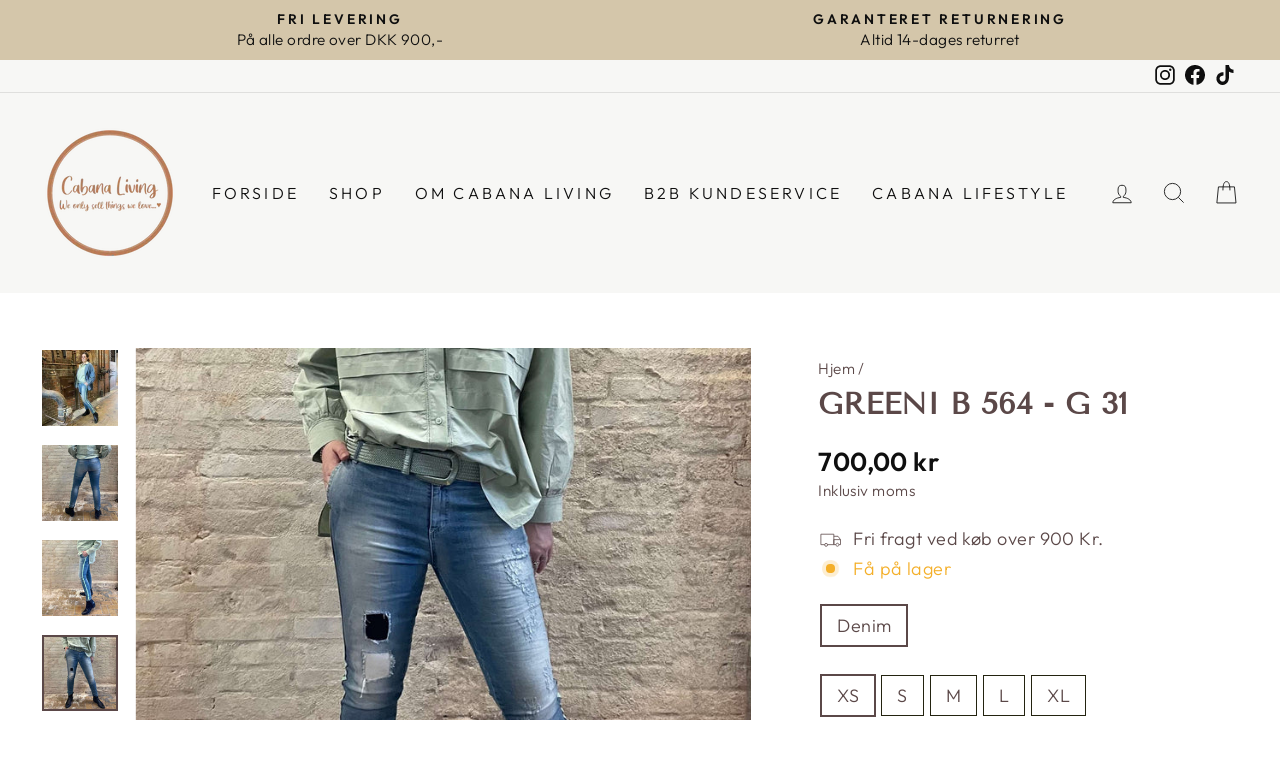

--- FILE ---
content_type: text/css
request_url: https://cdn.boostcommerce.io/widget-integration/theme/customization/cabana-living.myshopify.com/n6HFTNBZru/customization-1755694475887.css
body_size: 76
content:
/*********************** Custom css for Boost AI Search & Discovery  ************************/

/* Page width */

.boost-sd-layout {
    max-width: inherit;
}

/* Search page */

.boost-sd__search-result-toolbar-container {
	display: none;
}

/* Search instant */

.boost-sd__header-item {
	font-size: 16px;
	color: #A7A7A7;
}

.boost-sd__instant-search-column.boost-sd__instant-search-column--others {
    background-color: #fff;
}

h3.boost-sd__header-item.boost-sd__suggestion-queries-header.boost-sd__suggestion-queries-header--collections,
h3.boost-sd__header-item.boost-sd__instant-search-product-list-header {
	padding: 5px 8px;
	background-color: #FAFAFA;
    font-weight: 400;
}

.boost-sd__instant-search-product-list,
.boost-sd__suggestion-queries-group {
    padding: 0;
}

a.boost-sd__suggestion-queries-link {
	font-size: 14px;
}

p.boost-sd__suggestion-queries-item-title,
p.boost-sd__suggestion-queries-item-price {
	font-size: 16px;
}

/* Filter option */

.boost-sd__filter-option-label {
	font-size: 14px;
	font-weight: 600;
}


/* Collection page */
.boost-sd__product-title {
	font-weight: 600;
}

--- FILE ---
content_type: text/javascript; charset=utf-8
request_url: https://www.cabanaliving.dk/products/b564-g31.js
body_size: 816
content:
{"id":6589685039222,"title":"Greeni B 564 - G 31","handle":"b564-g31","description":"\u003cp\u003e\u003cspan style=\"color:black;\"\u003e❥ \u003cstrong\u003eType:\u003c\/strong\u003e Jeans\u003c\/span\u003e\u003c\/p\u003e\u003cp\u003e\u003cspan style=\"color:black;\"\u003e❥ \u003cstrong\u003eKvalitet:\u003c\/strong\u003e 98% Cotton, 2% Elastan\u003c\/span\u003e\u003c\/p\u003e\u003cp\u003e\u003cspan style=\"color:black;\"\u003e❥ \u003cstrong\u003eStørrelse:\u003c\/strong\u003e XS - XL\u003c\/span\u003e\u003c\/p\u003e\u003cp\u003e\u003cspan style=\"color:black;\"\u003e❥ \u003cstrong\u003eMål på størrelse: \u003c\/strong\u003eXS\u003c\/span\u003e\u003cbr\u003e\u003cspan style=\"color:black;\"\u003e\u003cstrong\u003e- \u003c\/strong\u003eLinning: 35 cm\u003c\/span\u003e\u003cbr\u003e\u003cspan style=\"color:black;\"\u003e- Hofte: 41 cm\u003c\/span\u003e\u003cbr\u003e\u003cspan style=\"color:black;\"\u003e- Benlængde udvendig: 96 cm\u003c\/span\u003e\u003cbr\u003e\u003cspan style=\"color:black;\"\u003e- Benlængde indvendig: 75 cm\u003c\/span\u003e\u003c\/p\u003e\u003cp\u003e\u003cspan style=\"color:black;\"\u003e\u003ci\u003eTøv ikke med, at kontakte os på nedenstående kontaktformular hvis du har brug for yderligere informationer angående en vare. \u003c\/i\u003e\u003c\/span\u003e\u003c\/p\u003e","published_at":"2021-08-03T20:09:56+02:00","created_at":"2021-08-03T15:57:22+02:00","vendor":"Maryley","type":"Jeans","tags":["Cabana Living","Denim - Jeans","Maryley","Underdele","Underdele - Bukser Light Denim","Underdele - Jeans"],"price":70000,"price_min":70000,"price_max":70000,"available":true,"price_varies":false,"compare_at_price":null,"compare_at_price_min":0,"compare_at_price_max":0,"compare_at_price_varies":false,"variants":[{"id":39391164727414,"title":"Denim \/ XS","option1":"Denim","option2":"XS","option3":null,"sku":"B564\/G31-001","requires_shipping":true,"taxable":true,"featured_image":{"id":59965186343254,"product_id":6589685039222,"position":4,"created_at":"2025-02-17T15:55:24+01:00","updated_at":"2025-05-01T11:08:52+02:00","alt":null,"width":2048,"height":2048,"src":"https:\/\/cdn.shopify.com\/s\/files\/1\/0040\/2964\/4898\/files\/IMG_6121_cef90eee-d2e3-4818-91f4-cf3be2ee2249.jpg?v=1746090532","variant_ids":[39391164727414,39391164760182,39391164792950,39391164825718,39391164858486]},"available":true,"name":"Greeni B 564 - G 31 - Denim \/ XS","public_title":"Denim \/ XS","options":["Denim","XS"],"price":70000,"weight":300,"compare_at_price":null,"inventory_management":"shopify","barcode":"5715556195357","featured_media":{"alt":null,"id":51379533480278,"position":4,"preview_image":{"aspect_ratio":1.0,"height":2048,"width":2048,"src":"https:\/\/cdn.shopify.com\/s\/files\/1\/0040\/2964\/4898\/files\/IMG_6121_cef90eee-d2e3-4818-91f4-cf3be2ee2249.jpg?v=1746090532"}},"requires_selling_plan":false,"selling_plan_allocations":[]},{"id":39391164760182,"title":"Denim \/ S","option1":"Denim","option2":"S","option3":null,"sku":"B564\/G31-002","requires_shipping":true,"taxable":true,"featured_image":{"id":59965186343254,"product_id":6589685039222,"position":4,"created_at":"2025-02-17T15:55:24+01:00","updated_at":"2025-05-01T11:08:52+02:00","alt":null,"width":2048,"height":2048,"src":"https:\/\/cdn.shopify.com\/s\/files\/1\/0040\/2964\/4898\/files\/IMG_6121_cef90eee-d2e3-4818-91f4-cf3be2ee2249.jpg?v=1746090532","variant_ids":[39391164727414,39391164760182,39391164792950,39391164825718,39391164858486]},"available":true,"name":"Greeni B 564 - G 31 - Denim \/ S","public_title":"Denim \/ S","options":["Denim","S"],"price":70000,"weight":300,"compare_at_price":null,"inventory_management":"shopify","barcode":"5715556195340","featured_media":{"alt":null,"id":51379533480278,"position":4,"preview_image":{"aspect_ratio":1.0,"height":2048,"width":2048,"src":"https:\/\/cdn.shopify.com\/s\/files\/1\/0040\/2964\/4898\/files\/IMG_6121_cef90eee-d2e3-4818-91f4-cf3be2ee2249.jpg?v=1746090532"}},"requires_selling_plan":false,"selling_plan_allocations":[]},{"id":39391164792950,"title":"Denim \/ M","option1":"Denim","option2":"M","option3":null,"sku":"B564\/G31-003","requires_shipping":true,"taxable":true,"featured_image":{"id":59965186343254,"product_id":6589685039222,"position":4,"created_at":"2025-02-17T15:55:24+01:00","updated_at":"2025-05-01T11:08:52+02:00","alt":null,"width":2048,"height":2048,"src":"https:\/\/cdn.shopify.com\/s\/files\/1\/0040\/2964\/4898\/files\/IMG_6121_cef90eee-d2e3-4818-91f4-cf3be2ee2249.jpg?v=1746090532","variant_ids":[39391164727414,39391164760182,39391164792950,39391164825718,39391164858486]},"available":true,"name":"Greeni B 564 - G 31 - Denim \/ M","public_title":"Denim \/ M","options":["Denim","M"],"price":70000,"weight":300,"compare_at_price":null,"inventory_management":"shopify","barcode":"5715556195333","featured_media":{"alt":null,"id":51379533480278,"position":4,"preview_image":{"aspect_ratio":1.0,"height":2048,"width":2048,"src":"https:\/\/cdn.shopify.com\/s\/files\/1\/0040\/2964\/4898\/files\/IMG_6121_cef90eee-d2e3-4818-91f4-cf3be2ee2249.jpg?v=1746090532"}},"requires_selling_plan":false,"selling_plan_allocations":[]},{"id":39391164825718,"title":"Denim \/ L","option1":"Denim","option2":"L","option3":null,"sku":"B564\/G31-004","requires_shipping":true,"taxable":true,"featured_image":{"id":59965186343254,"product_id":6589685039222,"position":4,"created_at":"2025-02-17T15:55:24+01:00","updated_at":"2025-05-01T11:08:52+02:00","alt":null,"width":2048,"height":2048,"src":"https:\/\/cdn.shopify.com\/s\/files\/1\/0040\/2964\/4898\/files\/IMG_6121_cef90eee-d2e3-4818-91f4-cf3be2ee2249.jpg?v=1746090532","variant_ids":[39391164727414,39391164760182,39391164792950,39391164825718,39391164858486]},"available":true,"name":"Greeni B 564 - G 31 - Denim \/ L","public_title":"Denim \/ L","options":["Denim","L"],"price":70000,"weight":300,"compare_at_price":null,"inventory_management":"shopify","barcode":"5715556195364","featured_media":{"alt":null,"id":51379533480278,"position":4,"preview_image":{"aspect_ratio":1.0,"height":2048,"width":2048,"src":"https:\/\/cdn.shopify.com\/s\/files\/1\/0040\/2964\/4898\/files\/IMG_6121_cef90eee-d2e3-4818-91f4-cf3be2ee2249.jpg?v=1746090532"}},"requires_selling_plan":false,"selling_plan_allocations":[]},{"id":39391164858486,"title":"Denim \/ XL","option1":"Denim","option2":"XL","option3":null,"sku":"B564\/G31-005","requires_shipping":true,"taxable":true,"featured_image":{"id":59965186343254,"product_id":6589685039222,"position":4,"created_at":"2025-02-17T15:55:24+01:00","updated_at":"2025-05-01T11:08:52+02:00","alt":null,"width":2048,"height":2048,"src":"https:\/\/cdn.shopify.com\/s\/files\/1\/0040\/2964\/4898\/files\/IMG_6121_cef90eee-d2e3-4818-91f4-cf3be2ee2249.jpg?v=1746090532","variant_ids":[39391164727414,39391164760182,39391164792950,39391164825718,39391164858486]},"available":true,"name":"Greeni B 564 - G 31 - Denim \/ XL","public_title":"Denim \/ XL","options":["Denim","XL"],"price":70000,"weight":300,"compare_at_price":null,"inventory_management":"shopify","barcode":"5715556195326","featured_media":{"alt":null,"id":51379533480278,"position":4,"preview_image":{"aspect_ratio":1.0,"height":2048,"width":2048,"src":"https:\/\/cdn.shopify.com\/s\/files\/1\/0040\/2964\/4898\/files\/IMG_6121_cef90eee-d2e3-4818-91f4-cf3be2ee2249.jpg?v=1746090532"}},"requires_selling_plan":false,"selling_plan_allocations":[]}],"images":["\/\/cdn.shopify.com\/s\/files\/1\/0040\/2964\/4898\/files\/IMG_6093.jpg?v=1746090516","\/\/cdn.shopify.com\/s\/files\/1\/0040\/2964\/4898\/files\/IMG_6122_63cf5478-a72f-4f99-9e81-d71b2a5ff2b9.jpg?v=1746090520","\/\/cdn.shopify.com\/s\/files\/1\/0040\/2964\/4898\/files\/IMG_6123.jpg?v=1746090528","\/\/cdn.shopify.com\/s\/files\/1\/0040\/2964\/4898\/files\/IMG_6121_cef90eee-d2e3-4818-91f4-cf3be2ee2249.jpg?v=1746090532"],"featured_image":"\/\/cdn.shopify.com\/s\/files\/1\/0040\/2964\/4898\/files\/IMG_6093.jpg?v=1746090516","options":[{"name":"Color","position":1,"values":["Denim"]},{"name":"Size","position":2,"values":["XS","S","M","L","XL"]}],"url":"\/products\/b564-g31","media":[{"alt":null,"id":51379344474454,"position":1,"preview_image":{"aspect_ratio":1.0,"height":2048,"width":2048,"src":"https:\/\/cdn.shopify.com\/s\/files\/1\/0040\/2964\/4898\/files\/IMG_6093.jpg?v=1746090516"},"aspect_ratio":1.0,"height":2048,"media_type":"image","src":"https:\/\/cdn.shopify.com\/s\/files\/1\/0040\/2964\/4898\/files\/IMG_6093.jpg?v=1746090516","width":2048},{"alt":null,"id":51379532300630,"position":2,"preview_image":{"aspect_ratio":1.0,"height":2048,"width":2048,"src":"https:\/\/cdn.shopify.com\/s\/files\/1\/0040\/2964\/4898\/files\/IMG_6122_63cf5478-a72f-4f99-9e81-d71b2a5ff2b9.jpg?v=1746090520"},"aspect_ratio":1.0,"height":2048,"media_type":"image","src":"https:\/\/cdn.shopify.com\/s\/files\/1\/0040\/2964\/4898\/files\/IMG_6122_63cf5478-a72f-4f99-9e81-d71b2a5ff2b9.jpg?v=1746090520","width":2048},{"alt":null,"id":51379532890454,"position":3,"preview_image":{"aspect_ratio":1.0,"height":2048,"width":2048,"src":"https:\/\/cdn.shopify.com\/s\/files\/1\/0040\/2964\/4898\/files\/IMG_6123.jpg?v=1746090528"},"aspect_ratio":1.0,"height":2048,"media_type":"image","src":"https:\/\/cdn.shopify.com\/s\/files\/1\/0040\/2964\/4898\/files\/IMG_6123.jpg?v=1746090528","width":2048},{"alt":null,"id":51379533480278,"position":4,"preview_image":{"aspect_ratio":1.0,"height":2048,"width":2048,"src":"https:\/\/cdn.shopify.com\/s\/files\/1\/0040\/2964\/4898\/files\/IMG_6121_cef90eee-d2e3-4818-91f4-cf3be2ee2249.jpg?v=1746090532"},"aspect_ratio":1.0,"height":2048,"media_type":"image","src":"https:\/\/cdn.shopify.com\/s\/files\/1\/0040\/2964\/4898\/files\/IMG_6121_cef90eee-d2e3-4818-91f4-cf3be2ee2249.jpg?v=1746090532","width":2048}],"requires_selling_plan":false,"selling_plan_groups":[]}